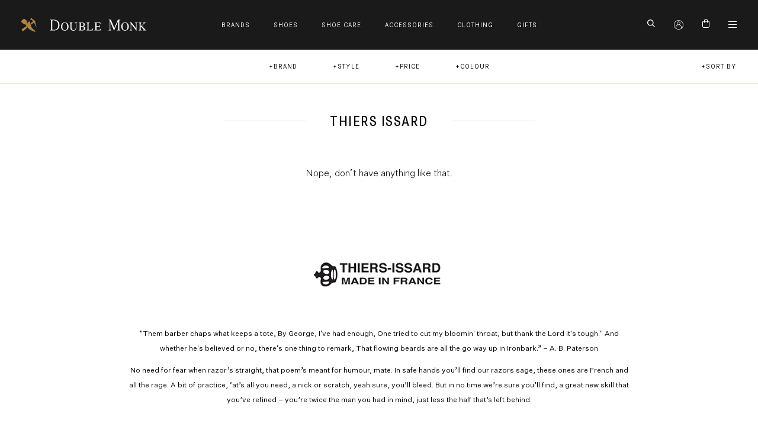

--- FILE ---
content_type: text/javascript
request_url: https://doublemonk.com/cdn/shop/t/11/assets/layout.theme.js?v=155254554725658865391650604054
body_size: 1465
content:
(function(e){function t(t2){for(var o2,u2,c2=t2[0],d2=t2[1],r2=t2[2],i=0,f=[];i<c2.length;i++)u2=c2[i],Object.prototype.hasOwnProperty.call(n,u2)&&n[u2]&&f.push(n[u2][0]),n[u2]=0;for(o2 in d2)Object.prototype.hasOwnProperty.call(d2,o2)&&(e[o2]=d2[o2]);for(s&&s(t2);f.length;)f.shift()();return l.push.apply(l,r2||[]),a()}function a(){for(var e2,t2=0;t2<l.length;t2++){for(var a2=l[t2],o2=!0,c2=1;c2<a2.length;c2++){var d2=a2[c2];n[d2]!==0&&(o2=!1)}o2&&(l.splice(t2--,1),e2=u(u.s=a2[0]))}return e2}var o={},n={2:0},l=[];function u(t2){if(o[t2])return o[t2].exports;var a2=o[t2]={i:t2,l:!1,exports:{}};return e[t2].call(a2.exports,a2,a2.exports,u),a2.l=!0,a2.exports}u.m=e,u.c=o,u.d=function(e2,t2,a2){u.o(e2,t2)||Object.defineProperty(e2,t2,{enumerable:!0,get:a2})},u.r=function(e2){typeof Symbol!="undefined"&&Symbol.toStringTag&&Object.defineProperty(e2,Symbol.toStringTag,{value:"Module"}),Object.defineProperty(e2,"__esModule",{value:!0})},u.t=function(e2,t2){if(1&t2&&(e2=u(e2)),8&t2||4&t2&&typeof e2=="object"&&e2&&e2.__esModule)return e2;var a2=Object.create(null);if(u.r(a2),Object.defineProperty(a2,"default",{enumerable:!0,value:e2}),2&t2&&typeof e2!="string")for(var o2 in e2)u.d(a2,o2,function(t3){return e2[t3]}.bind(null,o2));return a2},u.n=function(e2){var t2=e2&&e2.__esModule?function(){return e2.default}:function(){return e2};return u.d(t2,"a",t2),t2},u.o=function(e2,t2){return Object.prototype.hasOwnProperty.call(e2,t2)},u.p="";var c=window.shopifySlateJsonp=window.shopifySlateJsonp||[],d=c.push.bind(c);c.push=t,c=c.slice();for(var r=0;r<c.length;r++)t(c[r]);var s=d;l.push([54,0]),a()})({134:function(e,t){},54:function(e,t,a){"use strict";a(55),a(56),a(57),a(58),a(6),a(59),a(60),a(134);var o=a(20),n=c(a(9)),l=c(a(61)),u=(c(a(62)),c(a(63)));function c(e2){return e2&&e2.__esModule?e2:{default:e2}}window.jQuery=n.default,window.$=n.default,(0,o.focusHash)(),(0,o.bindInPageLinks)(),window.navigator.cookieEnabled&&(document.documentElement.className=document.documentElement.className.replace("supports-no-cookies","supports-cookies")),(0,n.default)(function(){if(l.default.init({duration:1e3,easing:"ease-in-out",distance:0}),(0,n.default)(document).on("cart.requestStarted",function(e3,t3){(0,n.default)("#AddToCartText").html("Adding...")}),(0,n.default)(document).on("cart.requestComplete",function(e3,t3){(0,n.default)(".dropdown-cart").addClass("active"),setTimeout(function(){(0,n.default)("#AddToCartText").html("Add to cart")},1e3),setTimeout(function(){(0,n.default)(".dropdown-cart").removeClass("active")},6e3)}),(0,n.default)(".slider").length>0&&(0,n.default)(".slider").slick({slidesToShow:1,slidesToScroll:1,dots:!0,arrows:!1,fade:!0,autoplay:!0,autoplaySpeed:5e3,pauseOnHover:!1}),(0,n.default)(".product__images-controls img").click(function(e3){e3.preventDefault(),(0,n.default)(".slick-current img").trigger("click")}),(0,n.default)(".product__images").length>0){var e2=(0,n.default)(".product__image").length;(0,n.default)(".product__images").on("init reInit afterChange",function(t3,a3,o3,l2){var u2=(o3||0)+1;(0,n.default)(".product__images-count").text(u2+"/"+e2)}),(0,n.default)(".product__images").slick({slidesToShow:1,slidesToScroll:1,dots:!0,autoplay:!1,autoplaySpeed:5e3,mobileFirst:!0,infinite:!1,responsive:[{breakpoint:900,settings:"unslick"}]})}if((0,n.default)(".collection--related").length>0){var t2=(0,n.default)(".collection--related .collection__item").length,a2=400;(0,n.default)(window).width()<900&&(a2=180),(0,n.default)(".collection--related .collection__items").width(a2*t2)}/*!
   * Search
   */(0,n.default)(".header__search, .search__close").click(function(e3){e3.preventDefault(),(0,n.default)(".search").toggleClass("active"),(0,n.default)(".header").toggleClass("search-active"),(0,n.default)(".shoes-menu, .brands-menu, .dropdown").removeClass("active"),setTimeout(function(){(0,n.default)('.search input[type="search"]').click().focus()},100)}),(0,n.default)(".product__colour-current").click(function(e3){e3.preventDefault(),(0,n.default)(".product__colour-select").toggleClass("active")}),(0,n.default)(".product__colour-current").click(function(e3){e3.stopPropagation()}),(0,n.default)(document).click(function(){(0,n.default)(".product__colour-select").removeClass("active")}),(0,n.default)(".product__image").click(function(){(0,u.default)({el:this,gallery:".product__images"})}),(0,n.default)(".product__nav li").click(function(e3){e3.preventDefault(),(0,n.default)(".product__nav li").removeClass("active"),(0,n.default)(".product__content").hide(),(0,n.default)(this).addClass("active");var t3=(0,n.default)(this).attr("data-id");(0,n.default)(".product__nav").attr("data-id",t3),(0,n.default)(".product #"+t3).fadeIn()}),(0,n.default)(".header__hamburger").click(function(e3){e3.preventDefault(),(0,n.default)(".off-canvas").addClass("active"),(0,n.default)(".shoes-menu, .brands-menu, .dropdown, .accessories-menu, .clothing-menu, .care-menu").removeClass("active")}),(0,n.default)(".off-canvas__hamburger").click(function(e3){e3.preventDefault(),(0,n.default)(".off-canvas").removeClass("active")}),(0,n.default)(".brands-off-canvas > a").click(function(e3){e3.preventDefault(),(0,n.default)(".off-canvas__brands-main").toggleClass("active")}),(0,n.default)(".shoes-off-canvas > a").click(function(e3){e3.preventDefault(),(0,n.default)(".off-canvas__shoes").toggleClass("active")}),(0,n.default)(".accessories-off-canvas > a").click(function(e3){e3.preventDefault(),(0,n.default)(".off-canvas__accessories").toggleClass("active")}),(0,n.default)(".clothing-off-canvas > a").click(function(e3){e3.preventDefault(),(0,n.default)(".off-canvas__clothing").toggleClass("active")}),(0,n.default)(".care-off-canvas > a").click(function(e3){e3.preventDefault(),(0,n.default)(".off-canvas__shoe-care").toggleClass("active")}),(0,n.default)(".gifts-off-canvas > a").click(function(e3){e3.preventDefault(),(0,n.default)(".off-canvas__gifts").toggleClass("active")}),(0,n.default)(".accordion__title").click(function(e3){e3.preventDefault(),(0,n.default)(this).parent().toggleClass("active")}),(0,n.default)(".shoes-menu").on("mouseover",function(){(0,n.default)(".shoes-menu, .dropdown--shoes").addClass("active")}),(0,n.default)(".brands-menu").on("mouseover",function(){(0,n.default)(".brands-menu, .dropdown--brands").addClass("active")}),(0,n.default)(".accessories-menu").on("mouseover",function(){(0,n.default)(".accessories-menu, .dropdown--accessories").addClass("active")}),(0,n.default)(".clothing-menu").on("mouseover",function(){(0,n.default)(".clothing-menu, .dropdown--clothing").addClass("active")}),(0,n.default)(".care-menu").on("mouseover",function(){(0,n.default)(".care-menu, .dropdown--shoe-care").addClass("active")}),(0,n.default)(".gifts-menu").on("mouseover",function(){(0,n.default)(".gifts-menu, .dropdown--gifts").addClass("active")}),(0,n.default)(".header__nav li:not(.shoes-menu), .header__logo, .header__cart").on("mouseover",function(){(0,n.default)(".shoes-menu, .dropdown--shoes").removeClass("active")}),(0,n.default)(".header__nav li:not(.brands-menu), .header__logo, .header__cart").on("mouseover",function(){(0,n.default)(".brands-menu, .dropdown--brands").removeClass("active")}),(0,n.default)(".header__nav li:not(.accessories-menu), .header__logo, .header__cart").on("mouseover",function(){(0,n.default)(".accessories-menu, .dropdown--accessories").removeClass("active")}),(0,n.default)(".header__nav li:not(.clothing-menu), .header__logo, .header__cart").on("mouseover",function(){(0,n.default)(".clothing-menu, .dropdown--clothing").removeClass("active")}),(0,n.default)(".header__nav li:not(.care-menu), .header__logo, .header__cart").on("mouseover",function(){(0,n.default)(".care-menu, .dropdown--shoe-care").removeClass("active")}),(0,n.default)(".header__nav li:not(.gifts-menu), .header__logo, .header__cart").on("mouseover",function(){(0,n.default)(".gifts-menu, .dropdown--gifts").removeClass("active")}),(0,n.default)(".dropdown").on("mouseleave",function(){(0,n.default)(".shoes-menu, .brands-menu, .accessories-menu, .clothing-menu, .care-menu, .gifts-menu, .dropdown").removeClass("active")}),(0,n.default)(window).scroll(function(){(0,n.default)(window).scrollTop()>84?((0,n.default)(".filter").addClass("stuck"),(0,n.default)(".header").addClass("scrolled"),(0,n.default)(".dropdown").addClass("scrolled"),(0,n.default)(".search").addClass("scrolled")):((0,n.default)(".filter").removeClass("stuck"),(0,n.default)(".header").removeClass("scrolled"),(0,n.default)(".dropdown").removeClass("scrolled"),(0,n.default)(".search").removeClass("scrolled"))});var o2=localStorage.getItem("popup");o2===null&&setTimeout(function(){(0,n.default)(".newsletter-popup").addClass("active"),o2=!0},7e3),(0,n.default)(".newsletter-popup__close").click(function(e3){e3.preventDefault(),(0,n.default)(".newsletter-popup").removeClass("active"),localStorage.setItem("popup",1)}),(0,n.default)(".newsletter-popup").click(function(e3){e3.preventDefault(),e3.target.className==="newsletter-popup active"&&((0,n.default)(".newsletter-popup").removeClass("active"),localStorage.setItem("popup",1))}),(0,n.default)(document).on("keyup",function(e3){e3.keyCode==27&&((0,n.default)(".newsletter-popup").removeClass("active"),localStorage.setItem("popup",1))}),window.addEventListener("load",l.default.refresh),(0,n.default)(window).resize(function(){if((0,n.default)(".collection--related").length>0){var e3=(0,n.default)(".collection--related .collection__item").length,t3=400;(0,n.default)(window).width()<900&&(t3=180),(0,n.default)(".collection--related .collection__items").width(t3*e3)}})})},60:function(e,t,a){}});
//# sourceMappingURL=/cdn/shop/t/11/assets/layout.theme.js.map?v=155254554725658865391650604054
